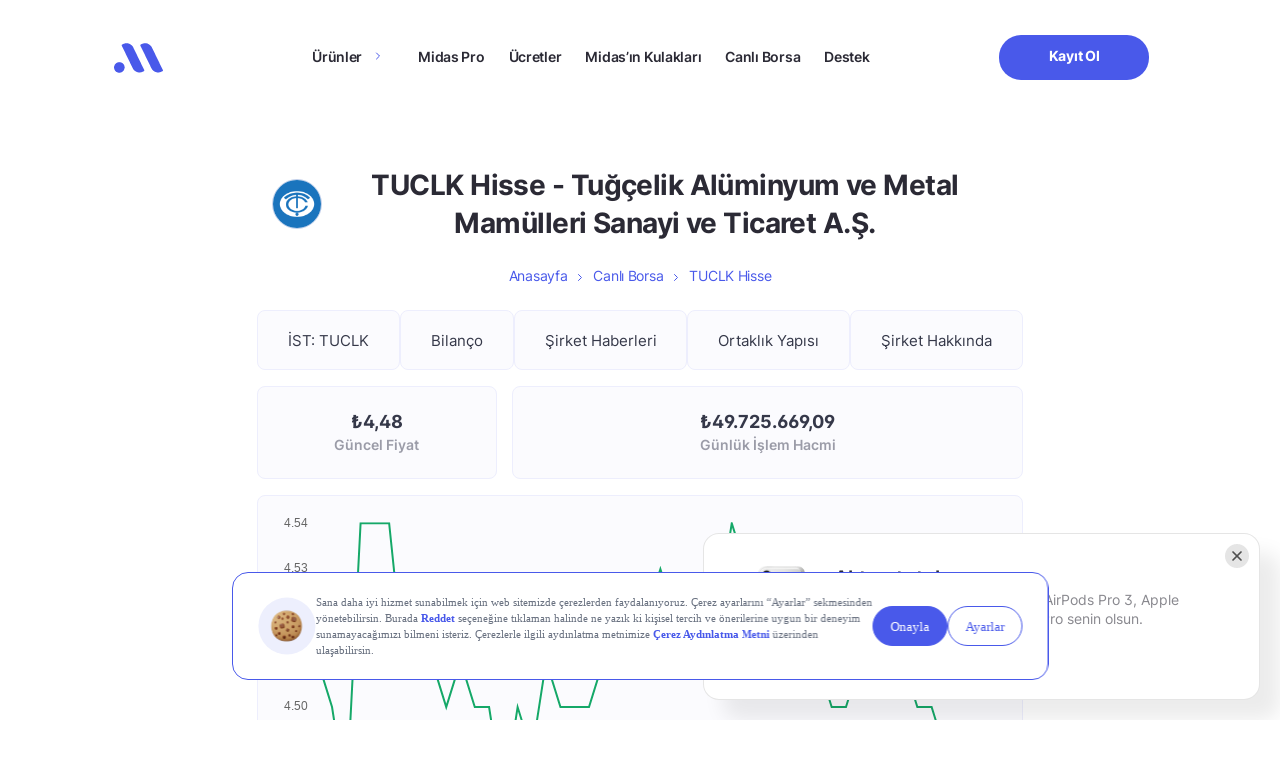

--- FILE ---
content_type: image/svg+xml
request_url: https://www.getmidas.com/wp-content/themes/basework/dist/assets/img/svg/checkbox-vector.svg
body_size: -179
content:
<svg width="10" height="7" viewBox="0 0 10 7" fill="none" xmlns="http://www.w3.org/2000/svg">
<path d="M9 1L3.5 6L1 3.72727" stroke="white" stroke-width="1.25" stroke-linecap="square"/>
</svg>


--- FILE ---
content_type: text/javascript
request_url: https://www.getmidas.com/wp-content/themes/basework/dist/js/stocks-min.js?ver=1767966832
body_size: 10345
content:
jQuery(document).ready((function(){if(jQuery(".main-card-container .card a, .main-card-container .sort-card a").click((function(e){!jQuery.attr(this,"href").includes("/#")&&jQuery.attr(this,"href").includes("#")&&(e.preventDefault(),jQuery("html, body").animate({scrollTop:jQuery(jQuery.attr(this,"href")).offset().top-150},2e3))})),window.location.hash&&jQuery.inArray(window.location.hash,["#yapisi","#haberleri","#hakkinda"])&&jQuery("html, body").animate({scrollTop:jQuery(window.location.hash).offset().top-150},2e3),jQuery(".bilanco-data-container.gelir-table")[0]||jQuery(".bilanco-data-container.nakit")[0]||jQuery(".bilanco-data-container.bilanco")[0]){const e=jQuery(".custom-date-selector").find(":selected").map((function(){return jQuery(this).val()})).get(),t=jQuery(".custom-date-selector").find(":selected").map((function(){return jQuery(this).data("consildated")})).get(),a=[3,4,8,9,10,12,15,16,17,18,19,20,21,823,22,23,24,25,26,27,31,34,35],l=[149,315,140,125,128,139,213,144,222,126,143,131,138,167,124,197,123,277,135,133,134,132,223,150,161,162,163,148,256,314,318,189,193,145,154,158,159,294,147,310,306,247,183,195,168,169,170,171,172,178,179,180,165,166],i=jQuery.merge(a,l),r=[3,9,17,35,24,96,113],n={"Dönen Varlıklar":[4,5,6,9,12,15,16,18,19,20,3],"Duran Varlıklar":[25,26,29,32,35,36,38,39,40,43,44,45,24],"Kısa Vadeli Yükümlülükler":[52,53,56,59,60,63,65,66,67,70,49],"Uzun Vadeli Yükümlülükler":[75,76,77,80,59,83,86,88,89,93,94,74],"Özkaynaklar":[97,98,99,100,106,111,112,113,114,96,115]},o=[4,5,6,9,12,15,16,18,19,20,3,25,26,29,32,35,36,38,39,40,43,44,45,24,52,53,56,59,60,63,65,66,67,70,49,75,76,77,80,59,83,86,88,89,93,94,74,97,98,99,100,106,111,112,113,114,96,115];e.length>0?jQuery.ajax({type:"GET",url:"/wp-json/midas-api/v1/midas_bilnaco_date",data:{code:midas_ajax.code,date1:e[0],date2:e[1],date3:e[2],date4:e[3],consildated1:t[0],consildated2:t[1],consildated3:t[2],consildated4:t[3],bilanco:!0},success:function(a){jQuery(".bilanco-data-container.ozet tbody tr").slice(0,6).remove(),jQuery.each(JSON.parse(a),((t,a)=>{if("bilanco"==t){let l=!a[0].some((e=>o.includes(e.lineCodeId))),i="";l?(jQuery(".bilanco-data-container.ozet").hide(),jQuery.each(a[0],((l,n)=>{let o=e.length>=2?jQuery.grep(a[1],(function(e){return e.lineCodeId===n.lineCodeId}))[0]:0,s=e.length>=3?jQuery.grep(a[2],(function(e){return e.lineCodeId===n.lineCodeId}))[0]:0,d=4==e.length?jQuery.grep(a[3],(function(e){return e.lineCodeId===n.lineCodeId}))[0]:0,u=bilanco_html(n,o,s,d,e.length,t,r);i+=u,n&&-1!==jQuery.inArray(n.lineCodeId,r)&&jQuery(".bilanco-data-container.ozet tbody").prepend(u),jQuery(".bilanco-data-container.ozet").find(".loader").hide()})),jQuery(".bilanco-data-container."+t+" tbody").append(i),jQuery(".bilanco-data-container."+t).find(".loader").hide(),jQuery(".bilanco-data-container.bilanco").removeClass("hide"),jQuery(".bilanco-data-container.bilanco").addClass("show")):jQuery.each(n,((l,i)=>{let n='<tr class="bilanco-data main force-width" data-lineId="0"><td class="main-text">'+l+"</td></tr>";jQuery.each(i,((l,i)=>{let o=a[0][0].lineCodeId-2,s=jQuery.grep(a[0],(function(e){return e.lineCodeId-o===i}))[0],d=e.length>=2?jQuery.grep(a[1],(function(e){return e.lineCodeId-o===i}))[0]:0,u=e.length>=3?jQuery.grep(a[2],(function(e){return e.lineCodeId-o===i}))[0]:0,c=4==e.length?jQuery.grep(a[3],(function(e){return e.lineCodeId-o===i}))[0]:0,y=bilanco_html(s,d,u,c,e.length,t);n+=y,s&&-1!==jQuery.inArray(s.lineCodeId-o,r)&&jQuery(".bilanco-data-container.ozet tbody").prepend(y),jQuery(".bilanco-data-container.ozet").find(".loader").hide()})),jQuery(".bilanco-data-container."+t+" tbody").append(n),jQuery(".bilanco-data-container."+t).find(".loader").hide()}))}})),jQuery.ajax({type:"GET",url:"/wp-json/midas-api/v1/midas_bilnaco_date",data:{code:midas_ajax.code,date1:e[0],date2:e[1],date3:e[2],date4:e[3],consildated1:t[0],consildated2:t[1],consildated3:t[2],consildated4:t[3]},success:function(t){jQuery(".bilanco-data-container.ozet tbody tr").slice(6).remove(),jQuery.each(JSON.parse(t),((t,a)=>{let l=!a[0].some((e=>i.includes(e.lineCodeId)));jQuery.each(a[0],((n,o)=>{if(-1!==jQuery.inArray(o.lineCodeId,i)&&"bilanco"!=t||l&&"bilanco"!=t){let l=e.length>=2?jQuery.grep(a[1],(function(e){return e.lineCodeId===o.lineCodeId}))[0]:0,i=e.length>=3?jQuery.grep(a[2],(function(e){return e.lineCodeId===o.lineCodeId}))[0]:0,n=4==e.length?jQuery.grep(a[3],(function(e){return e.lineCodeId===o.lineCodeId}))[0]:0,s="";o&&l&&i&&n&&(s=bilanco_html(o,l,i,n,e.length,t,r),jQuery(".bilanco-data-container."+t+" tbody").append(s)),jQuery(".bilanco-data-container."+t).find(".loader").hide(),o&&-1!==jQuery.inArray(o.lineCodeId,r)&&jQuery(".bilanco-data-container.ozet tbody").append(s)}}))}))}})}}):jQuery(".bilanco-table .loader").hide()}if(jQuery(".collapse-icon").click((function(){jQuery(this).closest(".bilanco-data-container").toggleClass("show hide")})),jQuery(".sort-card a").click((function(e){jQuery(".sort-card").removeClass("active"),jQuery(this).parent().addClass("active")})),jQuery("#search_form").on("submit",(function(e){e.preventDefault()})),jQuery("#search").on("input",(function(e){let t=jQuery(this).val().toLowerCase();const a=new URL(location);a.searchParams.set("search",t),history.pushState({},"",a),t?jQuery(this).hasClass("temettu-search")?jQuery(".table-row .code a").each((function(e,a){jQuery.trim(jQuery(a).text().toLowerCase()).indexOf(jQuery.trim(t))<0?jQuery(a).parent().parent().hide():(jQuery(a).parent().parent().show(),jQuery(a).parent().parent().removeClass("d-none"))})):jQuery(".table-row .first .title").each((function(e,a){jQuery.trim(jQuery(a).text().toLowerCase()).indexOf(jQuery.trim(t))<0?jQuery(a).parent().parent().hide():(jQuery(a).parent().parent().show(),jQuery(a).parent().parent().removeClass("d-none"))})):jQuery(".table-row .first").parent().show()})),jQuery("#search").val()&&jQuery("#search").trigger("input"),jQuery("#line-chart").length){let e=jQuery("#line-chart").data("val"),t=jQuery("#line-chart").hasClass("crypto"),a=jQuery("#line-chart").hasClass("abd-line-chart");if(e){let l=jQuery("#line-chart").data("dates"),i=jQuery("#line-chart").data("curr")?jQuery("#line-chart").data("curr"):"₺",r=e.map((e=>e=i+formatTR(e)));const n={year:"numeric",month:"long",day:"numeric",hour:"2-digit",minute:"2-digit"};let o={type:"line",data:{labels:r,datasets:[{label:"",backgroundColor:"transparent",borderColor:"#15A868",borderWidth:2,data:e}]},hover:{mode:"index",axis:"x",intersect:!1},options:{plugins:{corsair:{dash:[2,2],color:"#9B9CA8",width:1}},interaction:{intersect:!1,mode:"index",axis:"y"},elements:{line:{tension:0},point:{radius:0}},responsive:!0,maintainAspectRatio:!1,bezierCurve:!1,datasetFill:!0,pointDotRadius:1,pointDotStrokeWidth:8,pointHitDetectionRadius:20,scales:{xAxes:[{gridLines:{display:!1,drawBorder:!1},ticks:{display:!1}}],yAxes:[{position:a?"right":"left",gridLines:{display:!1,drawBorder:!1},ticks:a?{fontColor:"#B1B2BD"}:{}}]},legend:{display:!1},title:{display:!1},tooltips:{callbacks:{title:function(e,t){return t.labels[e[0].index]},label:function(){return""},afterLabel:function(e,t){return new Date(l[e.index]).toLocaleDateString("tr-TR",n)}},backgroundColor:t?"#6D7AEE":"#4959EA",titleFontSize:13,titleFontColor:"white",bodyFontColor:"white",bodyFontSize:12,displayColors:!1,footerFontStyle:"bold",titleFontStyle:"bold",titleFontFamily:"MidasInter-Regular",intersect:!1,mode:"index",axis:"x"}},plugins:[{id:"corsair",afterInit:e=>{e.corsair={x:0,y:0}},afterEvent:(e,t)=>{const{chartArea:{top:a,bottom:l,left:i,right:r}}=e,{x:n,y:o}=t;if(n<i||n>r||o<a||o>l)return e.corsair={x:n,y:o,draw:!1},void e.draw();e.corsair={x:n,y:o,draw:!0},e.draw()},afterDatasetsDraw:(e,t,a)=>{const{ctx:l,chartArea:{top:i,bottom:r,left:n,right:o}}=e,{x:s,y:d,draw:u}=e.corsair;u&&(l.lineWidth=a.width||0,l.setLineDash(a.dash||[]),l.strokeStyle=a.color||"black",l.save(),l.beginPath(),l.moveTo(s,r),l.lineTo(s,i),l.stroke(),l.restore())}}]},s=new Chart(document.getElementById("line-chart").getContext("2d"),o);a&&(s.options.tooltips.position="nearest",s.options.tooltips.caretSize=0,s.options.tooltips.caretPadding=10,s.options.tooltips.backgroundColor="white",s.options.tooltips.titleFontSize=12,s.options.tooltips.titleFontStyle="normal",s.options.tooltips.bodyFontSize=12,s.options.tooltips.titleFontColor="#898A98",s.options.tooltips.bodyFontColor="#898A98"),jQuery(".time-btn").click((function(){jQuery(".time-btn").removeClass("active"),jQuery(this).addClass("active");let e=jQuery(this).attr("id");jQuery(this).hasClass("crypto")?(jQuery(".buy-block .info").addClass("d-none"),"1H"==e&&jQuery(".buy-block .info.hafta").removeClass("d-none"),jQuery.ajax({type:"GET",url:"/wp-json/midas-api/v1/midas_crypto_time",data:{code:jQuery(this).attr("code"),coinmarketcapid:jQuery(this).attr("coinmarketcapId"),time:e},success:function(t){if(t=JSON.parse(t)){let a=Array.from(t.data);s.destroy(),o.data.datasets[0].data=a,o.data.labels=a.map((e=>e=i+formatTR(e)));let r={"1H":"Haftalık Değişim","1G":"Günlük Değişim","1A":"Aylık Değişim","3A":"3 Aylık Değişim","1Y":"Yıllık Değişim","2Y":"2 Yıllık Değişim"};if("1H"!=e){let t=formatTR(a[a.length-1]-a[0]),l=(a[a.length-1]-a[0])/a[0]*100;jQuery(".buy-block .custom").removeClass("d-none"),jQuery(".buy-block .custom .title").text(r[e]),jQuery(".buy-block .custom .val").text(i+t+" ("+formatTR(l)+"%)"),jQuery(".buy-block .custom .val").removeClass("up down"),jQuery(".buy-block .custom .val").addClass(liveFormat(l)>0?"up":"down")}"1G"!=e&&"1H"!=e?(delete n.minute,delete n.hour):(n.minute="2-digit",n.hour="2-digit"),l=t.dates,s=new Chart(document.getElementById("line-chart"),o)}}})):jQuery(this).hasClass("abd-time-btn")?(jQuery(".buy-block .info").addClass("d-none"),jQuery.ajax({type:"GET",url:"/wp-json/midas-api/v1/midas_us_stocks_time",data:{code:jQuery(this).attr("code"),time:e},success:function(t){if(t=JSON.parse(t)){let a=Array.from(t.data);s.destroy(),o.data.datasets[0].data=a,o.data.labels=a.map((e=>e=i+formatTR(e)));if("1G"!=e){let e=formatTR(a[a.length-1]-a[0]),t=(a[a.length-1]-a[0])/a[0]*100;jQuery(".buy-block .custom").removeClass("d-none"),jQuery(".buy-block .custom .val").text(i+e+" ("+formatTR(t)+"%)"),jQuery(".buy-block .custom .val").removeClass("up down"),jQuery(".buy-block .custom .val").addClass(liveFormat(t)>0?"up":"down")}else jQuery(".buy-block .info.daily").removeClass("d-none"),jQuery(".buy-block .info.custom").addClass("d-none");"1G"!=e&&"1H"!=e?(delete n.minute,delete n.hour):(n.minute="2-digit",n.hour="2-digit"),l=t.dates,s=new Chart(document.getElementById("line-chart"),o)}}})):(jQuery(".buy-block .info").addClass("d-none"),e.indexOf("G")>=0&&jQuery(".buy-block .info.daily").removeClass("d-none"),jQuery.ajax({type:"GET",url:"/wp-json/midas-api/v1/midas_stock_time",data:{code:midas_ajax.code,time:jQuery(this).attr("id"),legacy:jQuery(this).data("legacy-code")},success:function(t){t=JSON.parse(t);let a=Array.from(t.data),r={"1H":"Haftalık Değişim","1A":"Aylık Değişim","3A":"3 Aylık Değişim","1Y":"Yıllık Değişim","2Y":"2 Yıllık Değişim"};if("1G"!=e){let t=formatTR(a[a.length-1]-a[0]),l=formatTR((a[a.length-1]-a[0])/a[0]*100);jQuery(".buy-block .custom").removeClass("d-none"),jQuery(".buy-block .custom .title").text(r[e]),jQuery(".buy-block .custom .val").text(i+t+" ("+l+"%)"),jQuery(".buy-block .custom .val").removeClass("up down"),jQuery(".buy-block .custom .val").addClass(liveFormat(l)>0?"up":"down")}s.destroy(),o.data.datasets[0].data=a,o.data.labels=a.map((e=>e=i+formatTR(e))),"1G"!=e&&"1H"!=e?(delete n.minute,delete n.hour):(n.minute="2-digit",n.hour="2-digit"),l=t.dates,s=new Chart(document.getElementById("line-chart"),o)}}))}))}}jQuery(document).on("scroll",(function(){var e=jQuery(document).scrollTop(),t=jQuery("header").height();e>=556?jQuery(".stock-table th, .bilanco-table .bilanco-header").css("top",t+"px"):jQuery(".stock-table th, .bilanco-table .bilanco-header").css("top","0")})),setInterval((function(){jQuery(".stock-table:not(.static-table) .table-row").length&&function(){let t=jQuery("#en-cok-artan-hisseler").hasClass("active")?"desc":jQuery("#en-cok-azalan-hisseler").hasClass("active")?"asc":"";var a=window.location.href,l=a.substring(a.lastIndexOf("/")+1);if(jQuery(".stock-table:not(.static-table)").length>0)if(jQuery(".stock-table.gold-table").length)jQuery.ajax({url:"/wp-json/midas-api/v1/midas_table_data",type:"GET",data:{sortId:l,return:"gold"},success:function(a){let l=JSON.parse(a);l&&(jQuery(".stock-table .loader").hide(),jQuery(".stock-table .table-row").remove(),e.forEach((e=>{if(val=l.find((t=>t.Code===e.id)),val){let a=`<tr class="table-row ${val.DailyChangePercent>0&&"asc"==t?"d-none":""} \n                                                ${val.DailyChangePercent<=0&&"desc"==t?"d-none":""} ${val.DailyChangePercent>0?"up":"down"}">\n                                                    <td class="val first">\n                                                            <a class="title stock-code" href="${e.external?e.slug:"/altin/"+e.slug+"/"}">\n                                                            ${e.title}\n                                                            </a>\n                                                            <div class="icon-container ${val.DailyChangePercent>0?"up":"down"}">\n                                                                <svg width="14" height="14" viewBox="0 0 14 14" fill="none"\n                                                                    xmlns="http://www.w3.org/2000/svg">\n                                                                    <path fill-rule="evenodd" clip-rule="evenodd"\n                                                                        d="M4.39035 2.1867V0H14V9.60378H11.7973V3.73788L1.55117 13.998L0 12.4683L10.2496 2.1867H4.39035Z"\n                                                                        fill="#2B2A35" />\n                                                                </svg>\n                                                            </div>\n                                                    </td>\n                                                    <td class="val">${0==val.Bid?"-":formatTR(val.Bid)}</td>\n                                                    <td class="val">${0==val.Ask?"-":formatTR(val.Ask)}</td>\n                                                    <td class="val dailyChangePercent">${formatTR(val.DailyChangePercent)}%</td>\n                                                    <td class="val">${new Date(val.DateTime).toLocaleTimeString("tr-TR",{hour:"2-digit",minute:"2-digit"})}</td>\n                                                </tr>`;jQuery(".stock-table:not(.static-table) .table-body").append(a),jQuery(`.gold-card.${val.Code.split(".")[0]}`)&&(jQuery(`.gold-card.${val.Code.split(".")[0]} .gold-buy .val`).html(formatTR(val.Bid)),jQuery(`.gold-card.${val.Code.split(".")[0]} .gold-sell .val`).html(formatTR(val.Ask)))}})))}});else if(jQuery(".stock-table.doviz-table").length){let e={USDTRY:{slug:"dolar-fiyat",title:"DOLAR"},EURTRY:{slug:"euro-fiyat",title:"EURO"},GBPTRY:{slug:"ingiliz-sterlini-fiyat",title:"İNGİLİZ STERLİNİ"},CADTRY:{slug:"kanada-dolari-fiyat",title:"KANADA DOLARI"},SEKTRY:{slug:"isvec-kronu-fiyat",title:"İSVEÇ KRONU"},RUBTRY:{slug:"rus-rublesi-fiyat",title:"RUS RUBLESİ"},SARTRY:{slug:"suudi-arabistan-riyali-fiyat",title:"SUUDİ ARABİSTAN RİYALİ"},JPYTRY:{slug:"japon-yeni-fiyat",title:"JAPON YENİ"},AUDTRY:{slug:"avusturalya-dolari-fiyat",title:"AVUSTURALYA DOLARI"},NOKTRY:{slug:"norvec-kronu-fiyat",title:"NORVEÇ KRONU"},CNYTRY:{slug:"cin-yuani-fiyat",title:"ÇIN YUANI"},"CZKTRY:TCMB":{slug:"cek-korunasi-fiyat",title:"ÇEK KORUNASI"},"ARSTRY:TCMB":{slug:"arjantin-peso-fiyat",title:"ARJANTIN PESOSU"},"THBTRY:TCMB":{slug:"tayland-baht-fiyat",title:"TAYLAND BAHTI"},"AZNTRY:TCMB":{slug:"manat-fiyat",title:"MANAT"}};jQuery.ajax({url:"/wp-json/midas-api/v1/midas_table_data",type:"GET",data:{sortId:l,return:"doviz"},success:function(a){let l=JSON.parse(a);l&&(jQuery(".stock-table .table-row").remove(),jQuery.each(e,(function(a,i){let r=l.find((e=>e.Code==a));if(e[r.Code]){let a=`<tr class="table-row ${r.DailyChangePercent>0&&"asc"==t?"d-none":""} \n                                ${r.DailyChangePercent<=0&&"desc"==t?"d-none":""} ${r.DailyChangePercent>0?"up":"down"}">\n                                    <td class="val first">\n                                            <a class="title stock-code" href="${e[r.Code].external?e[r.Code].slug:"/canli-doviz/"+e[r.Code].slug+"/"}">\n                                            ${e[r.Code].title}\n                                            </a>\n                                            <div class="icon-container ${r.DailyChangePercent>0?"up":"down"}">\n                                                <svg width="14" height="14" viewBox="0 0 14 14" fill="none"\n                                                    xmlns="http://www.w3.org/2000/svg">\n                                                    <path fill-rule="evenodd" clip-rule="evenodd"\n                                                        d="M4.39035 2.1867V0H14V9.60378H11.7973V3.73788L1.55117 13.998L0 12.4683L10.2496 2.1867H4.39035Z"\n                                                        fill="#2B2A35" />\n                                                </svg>\n                                            </div>\n                                    </td>\n                                    <td class="val">${0==r.Ask?"-":formatTR(r.Ask)}</td>\n                                    <td class="val dailyChangePercent">${formatTR(r.DailyChangePercent)}%</td>\n                                    <td class="val">${new Date(r.DateTime).toLocaleTimeString("tr-TR",{hour:"2-digit",minute:"2-digit"})}</td>\n                                </tr>`;jQuery(".stock-table:not(.static-table) .table-body").append(a)}})))}})}else if(jQuery(".stock-table.emtia-table").length){let e={GAUTRY:{slug:"/altin/",title:"ALTIN/GR (TL)",external:!0},XAGTRY:{slug:"gumus",title:"GÜMÜŞ/ONS (TL)"},"CRUDEOIL:CFD":{slug:"ham-petrol",title:"HAM PETROL"},"PALLADIUM:CFD":{slug:"paladyum",title:"PALADYUM"},"COPPERUS:CFD":{slug:"bakir",title:"BAKIR"},"GASOLINE:CFD":{slug:"benzin",title:"BENZİN"},"BRENT:CFD":{slug:"brent-petrol",title:"BRENT PETROL"},"WHEAT:CFD":{slug:"bugday",title:"BUĞDAY"},"NATURALGAS:CFD":{slug:"dogal-gaz",title:"DOĞAL GAZ"},"HEATINGOIL:CFD":{slug:"kalorifer-yakiti",title:"KALORİFER YAKITI"},"CORN:CFD":{slug:"misir",title:"MISIR"},"USCOTTON2:CFD":{slug:"pamuk",title:"PAMUK"},"PLATINUM:CFD":{slug:"platin",title:"PLATİN"},"USSUGAR11:CFD":{slug:"seker",title:"ŞEKER"},"SOYBEAN:CFD":{slug:"soya",title:"SOYA FASULYESİ"},"USCOCOA:CFD":{slug:"kakao",title:"KAKAO"},"USCOFFEEC:CFD":{slug:"kahve",title:"KAHVE"}};jQuery.ajax({url:"/wp-json/midas-api/v1/midas_table_data",type:"GET",data:{return:"emtia"},success:function(t){let a=JSON.parse(t);a&&(jQuery(".stock-table .table-row").remove(),jQuery.each(e,(function(t,l){let i=a.find((e=>e.Code==t)),r=t.indexOf("CFD")>=0?"$":"₺";if(e[i.Code]){let t=`<tr class="table-row ${i.DailyChangePercent>0?"up":"down"}">\n                                    <td class="val first">\n                                            <div class="left-icon">\n                                                <img src="/wp-content/themes/basework/dist/img/${e[i.Code].slug.replaceAll("-","_").replaceAll("/","").toUpperCase()}_ICON.png" alt="icon" class="h-100">\n                                            </div>\n                                            <a class="title stock-code" href="${e[i.Code].external?e[i.Code].slug:"/emtia/"+e[i.Code].slug+"/"}">\n                                            ${e[i.Code].title}\n                                            </a>\n                                            <div class="icon-container ${i.DailyChangePercent>0?"up":"down"}">\n                                                <svg width="14" height="14" viewBox="0 0 14 14" fill="none"\n                                                    xmlns="http://www.w3.org/2000/svg">\n                                                    <path fill-rule="evenodd" clip-rule="evenodd"\n                                                        d="M4.39035 2.1867V0H14V9.60378H11.7973V3.73788L1.55117 13.998L0 12.4683L10.2496 2.1867H4.39035Z"\n                                                        fill="#2B2A35" />\n                                                </svg>\n                                            </div>\n                                    </td>\n                                    <td class="val">${0==i.Bid?"-":formatTR(i.Bid)}${r}</td>\n                                    <td class="val">${0==i.Ask?"-":formatTR(i.Ask)}${r}</td>\n                                    <td class="val dailyChangePercent">${formatTR(i.DailyChangePercent)}%</td>\n                                    <td class="val">${new Date(i.DateTime).toLocaleTimeString("tr-TR",{hour:"2-digit",minute:"2-digit"})}</td>\n                                </tr>`;jQuery(".stock-table:not(.static-table) .table-body").append(t)}})))}})}else jQuery.ajax({url:"/wp-json/midas-api/v1/midas_table_data",type:"GET",data:{sortId:l,return:"table"},success:function(e){let a=JSON.parse(e);a&&(jQuery(".stock-table .loader").hide(),jQuery(".stock-table .table-row").remove(),jQuery(a).each((function(e,a){let l=`<tr class="table-row ${a.DailyChangePercent>0&&"asc"==t?"d-none":""} \n                            ${a.DailyChangePercent<=0&&"desc"==t?"d-none":""} ${a.DailyChangePercent>0?"up":"down"}">\n                                <td class="val first">\n                                        <a class="title stock-code" href="/canli-borsa/${a.Code.toLowerCase()}-hisse/">\n                                            ${a.Code}\n                                        </a>\n                                        <div class="icon-container ${a.DailyChangePercent>0?"up":"down"}">\n                                            <svg width="14" height="14" viewBox="0 0 14 14" fill="none"\n                                                xmlns="http://www.w3.org/2000/svg">\n                                                <path fill-rule="evenodd" clip-rule="evenodd"\n                                                    d="M4.39035 2.1867V0H14V9.60378H11.7973V3.73788L1.55117 13.998L0 12.4683L10.2496 2.1867H4.39035Z"\n                                                    fill="#2B2A35" />\n                                            </svg>\n                                        </div>\n                                </td>\n                                <td class="val">${formatTR(a.Last)}</td>\n                                <td class="val">${0==a.Bid?"-":formatTR(a.Bid)}</td>\n                                <td class="val">${0==a.Ask?"-":formatTR(a.Ask)}</td>\n                                <td class="val dailyChangePercent">${formatTR(a.DailyChangePercent)}%</td>\n                                <td class="val">${formatTR(a.Low)}</td>\n                                <td class="val">${formatTR(a.High)}</td>\n                                <td class="val">${formatTR(a.VWAP)}</td>\n                                <td class="val">${formatTR(a.TotalTurnover)}</td>\n                                <td class="val">${format(a.TotalVolume)}</td>\n                            </tr>`;jQuery(".stock-table:not(.static-table) .table-body").append(l)})))}})}(),jQuery(".stocks-page .stock-card-container").length&&t()}),6e4),jQuery(".stocks-page .stock-card-container").length&&t();let e=[{id:"GAUTRY",slug:"gram-altin",title:"ALTIN (GRAM)"},{id:"XAUTRY",slug:"ons-altin",title:"ALTIN (ONS)"},{id:"SCUM",slug:"cumhuriyet-altini",title:"CUMHURİYET ALTINI"},{id:"SGCEYREK",slug:"ceyrek-altin",title:"ÇEYREK ALTIN"},{id:"SGYARIM",slug:"yarim-altin",title:"YARIM ALTIN"},{id:"SGATA",slug:"ata-altin",title:"ATA ALTIN"},{id:"GTAM.E:HRM",slug:"tam-altin",title:"TAM ALTIN"},{id:"SG14BIL",slug:"14-ayar-bilezik-grami",title:"14 AYAR BİLEZİK GRAMI"},{id:"SG22BIL",slug:"22-ayar-bilezik-grami",title:"22 AYAR BİLEZİK GRAMI"},{id:"ALTINS1",slug:"/canli-borsa/altins1-hisse/",title:"ALTIN SERTİFİKASI",external:!0},{id:"SG14BIL",slug:"14-ayar-gram-altin",title:"14 Ayar Gram Altın"},{id:"SG22BIL",slug:"22-ayar-gram-altin",title:"22 Ayar Gram Altın"},{id:"SG18BIL",slug:"18-ayar-gram-altin",title:"18 Ayar Gram Altın"},{id:"SGGREMSE",slug:"gramse-altin",title:"Gramse Altın"},{id:"GAUTRY995",slug:"has-altin",title:"Has Altın"},{id:"GAUTRY",slug:"kapali-carsi-altin",title:"Kapalı Çarşı Altın"},{id:"SGZIYNET",slug:"hamit-altin",title:"Hamit Altın"},{id:"SGZIYNET",slug:"ziynet-altin",title:"Ziynet Altın"},{id:"SGZIYNET",slug:"resat-altin",title:"Reşat Altın"},{id:"GAUUSDKG",slug:"kulce-altin-usd",title:"Külçe Altın ($)"},{id:"SGIKIBUCUK",slug:"2-5luk-altin",title:"2.5'luk Altın"},{id:"SGBESLI",slug:"besli-altin",title:"Beşli Altın"}];function t(){let e={XU100:"BIST100",USDTRY:"USDTRY",EURTRY:"EURTRY",GAUTRY:"GRAM ALTIN (SERB.)",BTCUSD:"BTCUSD"},t={XU100:"/canli-borsa/xu100-bist-100-hisseleri",USDTRY:"/canli-doviz/dolar-fiyat/",EURTRY:"/canli-doviz/euro-fiyat/",GAUTRY:"/altin/",BTCUSD:"/canli-kripto/bitcoin"};jQuery.ajax({url:"/wp-json/midas-api/v1/midas_table_data",type:"GET",data:{return:"cards"},success:function(a){let l=JSON.parse(a);jQuery(".stocks-page .stock-card-container").empty(),l&&jQuery.each(e,(function(e,a){let i=l.find((t=>t.Code==e));if(!i)return;let r='<div class="col">';r+="<a href="+t[e]+">",r+=`<div class="stock-card">\n                                    <p class="text">${a}</p>\n                                    <span class="val ${i.DailyChangePercent>0?"up":"down"}">${formatTR(i.Last)}</span>\n                                    <p class="percent">${formatTR(i.DailyChangePercent)}%</p>\n                                </div>\n                                `,r+="</a>",r+="</div>",jQuery(".stocks-page .stock-card-container").append(r)}))}})}function a(){let e=jQuery(".qty-select").find(":selected").data("date");e=new Date(e).toLocaleTimeString("tr-TR",{hour:"2-digit",minute:"2-digit",year:"numeric",month:"long",day:"numeric"}),"Invalid Date"!=e&&jQuery(".gold-calc .date-str").html(e)}if(jQuery(".show-more-row").click((function(){jQuery(".table-row.hidden").removeClass("d-none"),jQuery(this).hide()})),jQuery(".curr-select, .qty-select").on("change",(function(){let e=jQuery(".btn-buy").length?jQuery(".btn-buy.active").length?"price_buy":"price_sell":jQuery(".radio-btn input:checked").val(),t=jQuery(".qty-card .val").val(),l=jQuery(".qty-select").find(":selected").data(e),i=jQuery(".qty-select").find(":selected").data("currency"),r=jQuery(".curr-select").find(":selected").data(e)?jQuery(".curr-select").find(":selected").data(e):1,n=jQuery(".btn-buy").length?jQuery(".curr-select").find(":selected").data("price_sign")?jQuery(".curr-select").find(":selected").data("price_sign"):"TL":"",o=1;"$"==i&&(o=jQuery('.curr-select option[value="DOLAR"]').data(e)),"$"==i&&"TL"==n?jQuery(".price-card .val").html(formatTR(liveFormat(t)*liveFormat(l)*liveFormat(o))+" "+n):"$"==i&&"$"==n?jQuery(".price-card .val").html(formatTR(liveFormat(t)*liveFormat(l))+" "+n):jQuery(".price-card .val").html(formatTR(liveFormat(t)*liveFormat(l)/liveFormat(r))+" "+n),a()})),a(),jQuery(".gold-calc .btn").click((function(){jQuery(".gold-calc .btn").removeClass("active"),jQuery(this).addClass("active"),jQuery(".qty-select").trigger("change")})),jQuery(".qty-card .val").on("input change",(function(){var e=parseInt(jQuery(this).attr("max")),t=parseInt(jQuery(this).attr("min"));parseInt(jQuery(this).val())>e&&jQuery(this).val(e),parseInt(jQuery(this).val())<t&&jQuery(this).val(t),jQuery(".qty-select").trigger("change")})),jQuery(".calc .btn-trigger").click((function(){let e=jQuery(".calc").find(".btn-input"),t=e.val(),a=e.data("value"),l=e.attr("max"),i=e.attr("min");parseInt(t)>l&&e.val(l),parseInt(t)<i&&e.val(i),jQuery(".btn-output").html(formatTR(a*t)+" TL")})),jQuery(".tutar-val, .tutar-day").on("input change",(function(){if(this.value.length<=this.maxLength){let e=4*jQuery(".tutar-val").val()/36e3;e*=jQuery(".tutar-day").val(),jQuery(".list .output").text("$ "+formatTR(e))}})),jQuery(".down-arrow-link").click((function(e){e.preventDefault(),jQuery("html, body").animate({scrollTop:jQuery($.attr(this,"href")).offset().top},2e3)})),jQuery("input[type=number]").on("input",(function(){this.value=this.value.replace(/[^\d.,]/g,""),this.maxLength>0&&this.value.length>this.maxLength&&(this.value=this.value.slice(0,this.maxLength))})),jQuery(".doviz-calc .radio-btn input").on("input change",(function(){jQuery(".qty-select").trigger("change")})),jQuery("#pie-chart").length){let e=jQuery("#pie-chart").data("val");const t={type:"pie",data:{labels:e.map((e=>e.name)),datasets:[{label:"Ortaklık Yapısı",data:e.map((e=>liveFormat(e.percentage))),backgroundColor:["#1DC46B","#FFDB59","#FC6A6A","#6AC7FC","#4959EA",...randomRGB(e.length-5>0?e.length-5:1)],hoverOffset:4}]},options:{responsive:!0,maintainAspectRatio:!1,legend:{display:!1}}},a=new Chart(jQuery("#pie-chart"),t),l=a.data.datasets[0].data,i=a.data.labels,r=a.data.datasets[0].backgroundColor;let n="<table><thead><tr><th>Ticari Ünvan</th><th>Pay Oranı(%)</th></tr></thead><tbody>";for(let e=0;e<l.length;e++)n+='<tr><td><span style="background-color:'+r[e]+'"></span>'+i[e]+'</td><td class="data">'+l[e]+"</td></tr>";n+="</tbody></table>",jQuery(".pie .table").append(n)}if(jQuery(".custom-date-selector").on("change",(function(){let e=jQuery(this).find(":selected"),t=e.data("level"),a=e.data("consildated"),l=e.val();jQuery.ajax({type:"GET",url:"/wp-json/midas-api/v1/midas_bilanco_select_date",data:{date:l,consildated:a,code:midas_ajax.code},success:function(e){jQuery.each(JSON.parse(e),((e,a)=>{jQuery.each(a,((a,l)=>{let i=jQuery(".bilanco-data-container."+e+' .bilanco-data[data-lineid="'+l.lineCodeId+'"] .data.level-'+(t-1)),r=jQuery(".bilanco-data-container."+e+' .bilanco-data[data-lineid="'+l.lineCodeId+'"] .data.level-'+t+" .value").attr("data-value"),n=jQuery(".bilanco-data-container."+e+' .bilanco-data[data-lineid="'+l.lineCodeId+'"] .data.level-'+(t-2)),o=jQuery(".bilanco-data-container."+e+' .bilanco-data[data-lineid="'+l.lineCodeId+'"] .data.level-'+(t-2)+" .value").attr("data-value");i.removeClass("up down refreshed"),i.addClass(l.value<=r?"up refreshed":"down refreshed"),t>=2&&n.length>0&&n.find(".percent").html(formatTR(percentage_difference(l.value,o))+"%");let s='<span class="value" data-value="'+l.value+'">'+(0!=l.value?formatTRWithoutComma(l.value):"-")+"</span>",d='<span class="percent" style="display:none">'+formatTR(percentage_difference(r,l.value))+"%</span>";i.html(s),t<=4&&i.prepend(d);const u=jQuery('.bilanco-data-container.ozet .bilanco-data[data-lineid="'+l.lineCodeId+'"][data-fieldType="'+e+'"] .data.level-'+(t-1)),c=jQuery('.bilanco-data-container.ozet .bilanco-data[data-lineid="'+l.lineCodeId+'"][data-fieldType="'+e+'"] .data.level-'+(t-2));u.removeClass("up down refreshed"),u.addClass(l.value<=r?"up refreshed":"down refreshed"),u.html(s),t>=2&&c.length>0&&c.find(".percent").html(formatTR(percentage_difference(l.value,o))+"%"),t<=4&&u.prepend(d)}))}))}})})),jQuery(".bilanco-select-container .stocks-dropdown select").on("change",(function(){location.href=this.value+"bilanco/"})),jQuery(".bilanco-header").on("scroll",(function(){jQuery(".bilanco-data-container").scrollLeft(jQuery(this).scrollLeft())})),jQuery(".bilanco-data-container").on("scroll",(function(){jQuery(".bilanco-header").scrollLeft(jQuery(this).scrollLeft())})),jQuery(".repeat").on("click",(function(){jQuery(".faiz-result").hide(),jQuery(".faiz-algorithm").show(),jQuery(".faiz-page h1").text(jQuery(".faiz-page h1").data("title"))})),jQuery(".faiz-block .btn").on("click",(function(e){e.preventDefault();let t=jQuery(this).parent(),a=parseFloat(t.find('input[name="anapara"]').val()),l=parseFloat(t.find('select[name="faiz_orani"] :selected').val()),i=parseFloat(t.find('input[name="faiz_orani_text"]').val())/100*l,r=parseInt(t.find('select[name="faiz_frequency"] :selected').val()),n=parseInt(t.find('select[name="vade"] :selected').val()),o=parseFloat(t.find('input[name="vade_text"]').val())/n,s=0;if(!a||!i||!o)return t.find('input[name="anapara"], input[name="faiz_orani_text"], input[name="vade_text"]').removeClass("invalid"),a||t.find('input[name="anapara"]').addClass("invalid"),i||t.find('input[name="faiz_orani_text"]').addClass("invalid"),void(o||t.find('input[name="vade_text"]').addClass("invalid"));"bilesik"==t.data("key")?s=a*Math.pow(1+i/r,r*o):"basit"==t.data("key")?s=a*(1+i*o):"vadeli"==t.data("key")&&(i=parseFloat(t.find('input[name="faiz_orani_text"]').val()),o=parseFloat(t.find('input[name="vade_text"]').val()),o/=n,s=a*(i/100/l)*o),s=s.toFixed(2),isNaN(s)||(t.find('input[name="anapara"], input[name="faiz_orani_text"], input[name="vade_text"]').removeClass("invalid"),jQuery(".faiz-algorithm").hide(),"vadeli"==t.data("key")?(jQuery('.faiz-result .faiz-result-content-item-value[data-key="brut_getiri"]').text(formatTR(s)+" TL ("+(s/a*100).toFixed(2)+"%)"),jQuery('.faiz-result .faiz-result-content-item-value[data-key="anapara"]').text(formatTR(a)),jQuery('.faiz-result .faiz-result-content-item[data-item="faiz_orani"], .faiz-result .faiz-result-content-item[data-item="faiz_tutari"], .faiz-result .faiz-result-content-item[data-item="vade_sonu"]').hide(),jQuery('.faiz-result .faiz-result-content-item[data-item="brut_getiri"]').show()):(jQuery('.faiz-result .faiz-result-content-item-value[data-key="faiz_orani"]').text("%"+((s-a)/a*100).toFixed(2)),jQuery('.faiz-result .faiz-result-content-item-value[data-key="anapara"]').text(formatTR(a)),jQuery('.faiz-result .faiz-result-content-item-value[data-key="faiz_tutari"]').text(formatTR(s-a)),jQuery('.faiz-result .faiz-result-content-item-value[data-key="vade_sonu"]').text(formatTR(parseFloat(s))),jQuery('.faiz-result .faiz-result-content-item[data-item="faiz_orani"], .faiz-result .faiz-result-content-item[data-item="faiz_tutari"], .faiz-result .faiz-result-content-item[data-item="vade_sonu"]').show(),jQuery('.faiz-result .faiz-result-content-item[data-item="brut_getiri"]').hide()),jQuery(".faiz-result").show(),jQuery(".faiz-page h1").text("Hesaplama Sonuçları"))})),jQuery(".temettu-hesaplama form").on("submit",(function(e){if(e.preventDefault(),$invalid=!1,""==jQuery(".temettu-hesaplama #temettu_tutari").val()&&(jQuery(".temettu-hesaplama #temettu_tutari").addClass("invalid"),$invalid=!0),""==jQuery(".temettu-hesaplama #lot_sayisi").val()&&(jQuery(".temettu-hesaplama #lot_sayisi").addClass("invalid"),$invalid=!0),$invalid)return;let t=parseFloat(jQuery(".temettu-hesaplama #temettu_tutari").val().replace(/,/,"")),a=parseFloat(jQuery(".temettu-hesaplama #lot_sayisi").val().replace(/,/,"")),l=parseFloat(jQuery(".temettu-hesaplama #hisse_maaliyet").val().replace(/,/,""));jQuery(".temettu-hesaplama .result .result-val").html(formatTR(t*a)+" TL"),l?(jQuery(".temettu-hesaplama .result .result-ver-val").html(formatTR(t*a/l)+" %"),jQuery(".temettu-hesaplama .result .result-ver-title, .temettu-hesaplama .result .result-ver-val").removeClass("d-none")):jQuery(".temettu-hesaplama .result .result-ver-title, .temettu-hesaplama .result .result-ver-val").addClass("d-none"),jQuery(".temettu-hesaplama .result").show()})),jQuery(".temettu-hesaplama #temettu_tutari, .temettu-hesaplama #lot_sayisi").on("keypress",(function(e){/[0-9,.]/.test(String.fromCharCode(e.which))?jQuery(this).removeClass("invalid"):e.preventDefault()})),jQuery(".temettu-hesaplama #temettu_tutari, .temettu-hesaplama #lot_sayisi").on("input",(function(){jQuery(this).val(jQuery(this).val().replace(/[^0-9,.]/g,""))})),jQuery(".flip-card .open, .flip-card .close").click((function(){jQuery(this).closest(".flip-card-inner").toggleClass("flip")})),jQuery(".temettu-chart-container #temettu-line-chart").length){let e=jQuery("#temettu-line-chart").data("val"),t=1==jQuery("#temettu-line-chart").data("detail");if(e){let a=[],l=[],i=[],r=[],n=new Date,o=new Date(n.setFullYear(n.getFullYear()-10)).getTime();jQuery.each(e,(function(e,t){let i=t.d;if(i>=o){let e=new Date(i);e=e.toLocaleDateString("tr-TR",{year:"numeric",month:"short"}),a.push(e),l.push(t.yp)}}));let s={type:"line",data:{labels:a,datasets:[{label:"",fill:!1,borderColor:"#B6BDF7",backgroundColor:"#5866ff",borderWidth:3,pointBackgroundColor:"#5866ff",pointBorderColor:"#B6BDF7",pointBorderWidth:12,data:l,pointHoverRadius:15}]},options:{responsive:!0,maintainAspectRatio:!1,hover:{mode:"index",axis:"x",intersect:!1},layout:{padding:20},scales:{xAxes:[{gridLines:{display:!0,drawBorder:!1,beginAtZero:!0,borderDash:[5,5],color:"#9B9CA8",zeroLineColor:"#9B9CA8",zeroLineWidth:1,zeroLineBorderDash:[5,5]},ticks:{padding:20,autoSkip:!1,maxRotation:t?0:90,minRotation:t?0:90,fontFamily:"MidasInter-Regular",fontColor:"#9B9CA8",fontSize:t?16:12,letterSpacing:2.5}}],yAxes:[{gridLines:{display:!1,drawBorder:!1},ticks:{display:!1}}]},legend:{display:!1},plugins:{tooltip:{callbacks:{label:function(e){return` ${e.raw.toFixed(2)}`}}},annotation:{annotations:{pointHighlight:{type:"point",xValue:"2020",yValue:8.31,backgroundColor:"#5866ff",borderColor:"#ffffff",borderWidth:2,radius:8,display:!0}}}},elements:{line:{tension:.4}},tooltips:{callbacks:{title:(e,t)=>e[0].value+"%",label:(e,t)=>""},caretSize:0,backgroundColor:"transparent",titleFontSize:16,titleFontColor:"#4959EA",bodyFontColor:"#15A868",bodyFontSize:16,displayColors:!1,borderColor:"#D8DDE5",borderWidth:0,xPadding:20,yPadding:0,titleFontFamily:"MidasInter-Semi-Bold",intersect:!1,mode:"index",axis:"x"}}},d=new Chart(document.getElementById("temettu-line-chart").getContext("2d"),s);jQuery(".temettu-chart-container .stocks_list").on("change",(function(){let e=jQuery(this).val();e&&jQuery.ajax({type:"GET",url:"/wp-json/midas-api/v1/midas_temettu_chart",data:{code:e},success:function(e){if(e){e=JSON.parse(e);let t=jQuery(".temettu-chart-container .filter-btn.active").data("type"),u=Array.from(e.y);a=[],l=[],i=[],r=[],n=new Date,o=new Date(n.setFullYear(n.getFullYear()-10)).getTime(),jQuery.each(u,(function(e,t){let n=t.d;if(n>=o){let e=new Date(n);e=e.toLocaleDateString("tr-TR",{year:"numeric",month:"short"}),a.push(e),l.push(t.yp),i.push(t.c);let o=t.c*t.yp/100;t.dhtl?r.push(t.dhtl).toFixed(2):r.push((o-.1*o).toFixed(2))}})),d.destroy(),"yp"==t?(s.data.datasets[0].data=l,s.options.tooltips.callbacks.title=(e,t)=>formatTR(e[0].value)+"%"):"n"==t?(s.data.datasets[0].data=r,s.options.tooltips.callbacks.title=(e,t)=>formatTR(e[0].value)+"TL"):(s.data.datasets[0].data=i,s.options.tooltips.callbacks.title=(e,t)=>formatTR(e[0].value)+"TL"),s.data.labels=a,d=new Chart(document.getElementById("temettu-line-chart"),s)}}})})),jQuery(".temettu-chart-container .filter-btn").on("click",(function(){jQuery(".temettu-chart-container .filter-btn").removeClass("active"),jQuery(this).addClass("active"),jQuery(".temettu-chart-container .stocks_list").trigger("change")}))}}jQuery(".temettu-sampiyonlari .year_list").on("change",(function(){let e=jQuery(this).val();jQuery.ajax({type:"GET",url:"/wp-json/midas-api/v1/midas_temettu_years",data:{year:e},success:function(e){e=JSON.parse(e),jQuery(".temettu-table .main-body .row").empty(),e.forEach((function(t,a){let l=`\n                        <div class="col-12 col-md-6 ${a<e.length/2?"first-col":"second-col"}">\n                            <a href="/canli-borsa/${t.co.replace(".E.BIST","").toLowerCase()}-hisse/" class="stock-body-card">\n                                <div class="stock-body-card-head">\n                                    <p class="stock-body-card-title">${t.co.replace(".E.BIST","")}</p>\n                                    <p class="stock-body-card-percent">${t.ty}%</p>\n                                </div>\n                                <progress value="${t.ty}" max="100">${t.ty}</progress>\n                            </a>\n                        </div>\n                    `;jQuery(".temettu-table .main-body .row").append(l)}))}})})),jQuery(".altin-cevirici .gold-selects #adet, .altin-cevirici .gold-selects #turu, .altin-cevirici .gold-selects #total_curr, .altin-cevirici .gold-radio-buttons input").on("input change",(function(){let e=jQuery(".gold-radio-buttons input:checked").val(),t=jQuery(".gold-selects #adet").val(),a=jQuery("#turu option:selected").data("price_"+e),l=jQuery("#turu option:selected").data("currency"),i=jQuery("#total_curr").val(),r=jQuery("#total_curr option:selected").data("price_"+e)??1,n="DOLAR"==i?"$":"TL";"$"==l&&"TL"==n?jQuery("#total").val(formatTR(liveFormat(t)*liveFormat(a)*liveFormat(r))+" "+n):"$"==l&&"$"==n?jQuery("#total").val(formatTR(liveFormat(t)*liveFormat(a))+" "+n):jQuery("#total").val(formatTR(liveFormat(t)*liveFormat(a)/liveFormat(r))+" "+n)})),jQuery(".altin-cevirici .gold-table .miktar").on("input change",(function(){let e=jQuery(this).val(),t=jQuery(this).data("price_buy")??0,a=jQuery(this).data("price_sell")??0;jQuery(this).closest(".table-row").find(".buy").html(formatTR(liveFormat(e)*liveFormat(t))+" TL"),jQuery(this).closest(".table-row").find(".sell").html(formatTR(liveFormat(e)*liveFormat(a))+" TL");let l=0,i=0;jQuery(".altin-cevirici .gold-table .table-row").each((function(){let e=jQuery(this).find(".miktar").val()??0;if(0==e)return;let t=jQuery(this).find(".miktar").data("price_buy"),a=jQuery(this).find(".miktar").data("price_sell");l+=liveFormat(e)*liveFormat(t),i+=liveFormat(e)*liveFormat(a)})),jQuery(".altin-cevirici .gold-table .total-row .buy").html(formatTR(l)+" TL"),jQuery(".altin-cevirici .gold-table .total-row .sell").html(formatTR(i)+" TL")}))}));const randomNum=()=>Math.floor(184*Math.random()+52),randomRGB=e=>[...Array(e)].map((()=>`rgb(${randomNum()}, ${randomNum()}, ${randomNum()})`)),format=e=>e.toLocaleString("tr-TR",{minimumFractionDigits:0,maximumFractionDigits:0}),liveFormat=e=>e.toString().replace(",","."),percentage_difference=(e,t)=>0==e?0:(e-t)/e*100,formatTR=e=>0!==e&&Math.abs(e)<1e-4?e.toLocaleString("tr-TR",{minimumFractionDigits:10,maximumFractionDigits:10}):0!==e&&Math.abs(e)<.01?e.toLocaleString("tr-TR",{minimumFractionDigits:6,maximumFractionDigits:8}):e.toLocaleString("tr-TR",{minimumFractionDigits:2,maximumFractionDigits:2}),formatDescription=e=>e.toString().toLowerCase().replace(/\W/g,"").replaceAll("Ğ","g").replaceAll("Ü","u").replaceAll("Ş","s").replaceAll("I","i").replaceAll("İ","i").replaceAll("Ö","o").replaceAll("Ç","c").replaceAll("ğ","g").replaceAll("ü","u").replaceAll("ş","s").replaceAll("ı","i").replaceAll("ö","o").replaceAll("ç","c"),formatTRWithoutComma=e=>(e/1e3).toLocaleString("tr-TR",{maximumFractionDigits:2}),bilanco_html=(e,t,a,l,i,r,n=[])=>{if(!(e||t||a||l))return"";let o='<tr class="bilanco-data" data-lineId="'+e.lineCodeId+'" data-fieldType="'+r+'">';return o+='<td class="main-text">'+(-1!==jQuery.inArray(e.lineCodeId,n)?e.description.replace("- ",""):{3:"Toplam Dönen Varlıklar",75:"Finansal Borçlar",74:"Toplam Uzun Vadeli Yükümlülükler",106:"Kar veya Zararda Yeniden Sınıflandırılmayacak Birikmiş Diğer Kapsamlı Gelirler (Giderler)",96:"Toplam Özkaynaklar",114:"Azınlık Payları"}[e.lineCodeId]??e.description)+"</td>",i>=1&&(o+='<td class="data level-0 '+(e.value>=t.value?"up":"down")+'"><span class="value" data-value="'+e.value+'">'+(0!=e.value?formatTRWithoutComma(e.value):"-")+"</span>",i>=2&&(o+='<span class="percent" style="display:none">'+formatTR(percentage_difference(e.value,t.value))+"%</span>"),o+="</td>"),i>=2&&(o+='<td class="data level-1 '+(t.value>=a.value?"up":"down")+'"><span class="value" data-value="'+t.value+'">'+(0!=t.value?formatTRWithoutComma(t.value):"-")+"</span>",i>=3&&(o+='<span class="percent" style="display:none">'+formatTR(percentage_difference(t.value,a.value))+"%</span>"),o+="</td>"),i>=3&&(o+='<td class="data level-2 '+(a?.value>=l?.value?"up":"down")+'"><span class="value" data-value="'+a?.value+'">'+(0!=a?.value?formatTRWithoutComma(a?.value):"-")+"</span>",4==i&&(o+='<span class="percent" style="display:none">'+formatTR(percentage_difference(a.value,l?.value))+"%</span>"),o+="</td>"),4==i&&(o+='<td class="data level-3"><span class="value" data-value="'+l?.value+'">'+(0!=l?.value?formatTRWithoutComma(l?.value||0):"-")+"</span></td>"),o+="</tr>",o};